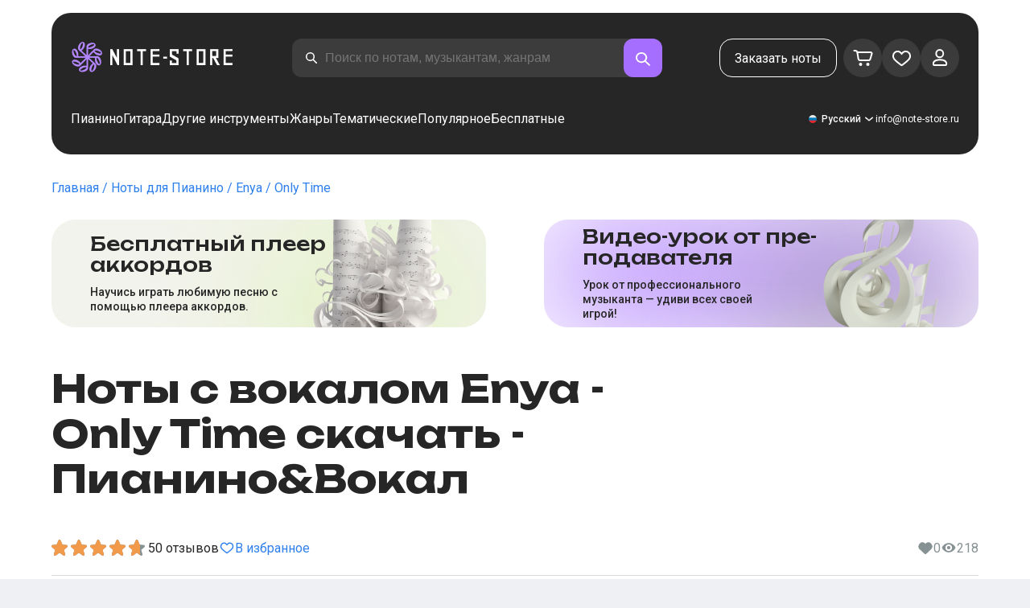

--- FILE ---
content_type: text/css; charset=UTF-8
request_url: https://note-store.ru/_next/static/css/14b26be35a0c3f3c.css
body_size: 4143
content:
.support_wrap__1E2hE{width:50%}@media (max-width:768px){.support_wrap__1E2hE{width:100%}}.search-form_searchInputWrapper__9AHX9{position:relative;width:40%;min-width:460px}.search-form_searchInputWrapper__9AHX9:before{position:absolute;left:17px;top:17px;display:inline-block;width:14px;height:14px;content:url(/_next/static/media/search.950b7fc6.svg);margin-right:6px}.search-form_searchInput__87S_O{width:100%;padding:17px 90px 17px 40px;height:48px;font-size:16px;border:1px solid transparent;outline:none;color:var(--color-white);background-color:var(--color-white-10);border-radius:12px}.search-form_searchInput__87S_O:focus{outline:none;border:1px solid var(--color-purple-hover)}.search-form_searchButton__Z9M1R{display:flex;height:48px;width:48px;align-items:center;justify-content:center;outline:none;border:0;background-color:var(--color-purple-hover);position:absolute;top:0;right:0;border-radius:12px;font-size:16px;cursor:pointer}.search-form_searchButtonImg__Z9aom{display:inline-block;width:18px;height:18px;content:url(/_next/static/media/search.950b7fc6.svg);margin-top:4px}.search-form_isMobile__Pkpbm{display:block;width:100%}.search-form_loaderWrap__xlXPz{position:absolute;right:60px;top:14px}.search-form_loader__wjhxP{width:20px;height:20px;border:2px solid #ffffff7c;border-bottom-color:transparent;border-radius:50%;display:inline-block;box-sizing:border-box;animation:search-form_rotation__WuZ1q 1s linear infinite}@keyframes search-form_rotation__WuZ1q{0%{transform:rotate(0deg)}to{transform:rotate(1turn)}}.search-form_close__UAWuw{opacity:.7;width:32px;height:32px;margin-top:-6px;margin-right:-6px;background-image:url(/_next/static/media/close.a176b4ce.svg);background-position:50% 50%;background-size:26px 26px;background-repeat:no-repeat;cursor:pointer}.search-form_result__rlJXG{position:absolute;top:54px;width:100%;background-color:var(--color-white);padding:18px 8px 18px 16px;border-radius:10px;box-shadow:0 1px 1px 0 #00000040;z-index:200;max-height:50vh}.search-form_result__rlJXG .search-form_link___odmO{display:block;padding:8px 16px;border-radius:10px}.search-form_result__rlJXG .search-form_link___odmO:hover{background-color:var(--color-gray-bg)}.search-form_result__rlJXG .search-form_link___odmO.search-form_active__05_vr{background-color:var(--color-gray-bg-2)}.search-form_result__rlJXG .search-form_link___odmO .search-form_title__gsYS_{font-size:16px;display:block;font-weight:600;color:var(--color-black);margin-bottom:4px}.search-form_empty__dfEpG,.search-form_result__rlJXG .search-form_link___odmO .search-form_subTitle__dZKFF{font-size:12px;display:block;color:var(--color-disabled);font-weight:400}.search-form_resultEmpty__lM70_{padding:8px 16px;margin:-8px 0 -8px -8px;border-radius:8px}.search-form_resultEmpty__lM70_:hover{background-color:var(--color-gray-bg)}.search-form_emptyTitle__UG6mP{font-size:14px;display:block;font-weight:700;color:var(--color-black)}@media (max-width:768px){.search-form_searchInputWrapper__9AHX9{width:100%;min-width:0;margin-left:auto}}@media (max-width:480px){.search-form_searchInputWrapper__9AHX9{width:100%}.search-form_isMobile__Pkpbm{display:block;width:100%}.search-form_searchInput__87S_O{height:32px;padding:8px 44px 8px 36px;font-size:14px;border-radius:8px}.search-form_searchInputWrapper__9AHX9:before{left:12px;top:9px;width:14px;height:14px}.search-form_searchButton__Z9M1R{height:32px;width:32px;border-radius:8px}.search-form_searchButtonImg__Z9aom{width:14px;height:14px}.search-form_loaderWrap__xlXPz{right:42px;top:6px}.search-form_result__rlJXG{top:38px;max-height:calc(100vh - 200px)}.search-form_result__rlJXG>div{max-height:calc(100vh - 218px)!important}}.search-button_searchButtonWrap__v9HFN{margin-top:20px}.search-button_searchButton__4TLhD{display:none;height:48px;width:48px;align-items:center;justify-content:center;outline:none;border:0;background-color:var(--color-purple-hover);position:absolute;top:0;right:0;border-radius:12px;font-size:16px;cursor:pointer}.search-button_searchButtonImg__joVcX{display:inline-block;width:18px;height:18px;content:url(/_next/static/media/search.950b7fc6.svg);margin-top:4px}@media (max-width:480px){.search-button_searchButton__4TLhD{display:block;position:static;margin-left:auto;width:32px;border-radius:8px;height:32px}.search-button_searchButtonImg__joVcX{width:16px;height:16px}}.nav-buttons_navButtons__TNIc1{display:flex;height:48px}.nav-buttons_menuActionButtons__FFmBt{display:flex;gap:10px}.nav-buttons_btnMenu__QwHjc{border:1px solid var(--color-white)!important;margin-right:8px;padding:12px 18px;display:flex;align-items:center}.nav-buttons_menuAction__WQ7iq{display:flex;align-items:center;justify-content:center;width:48px;height:48px;background-color:var(--color-gray);border-radius:50%}.nav-buttons_menuActionActive__objY8{position:relative}.nav-buttons_menuActionActive__objY8:after{position:absolute;content:" ";width:10px;height:10px;background-color:var(--color-accent);border-radius:50%;top:0;right:0}.nav-buttons_likeImg__VYwdZ{background-image:url(/_next/static/media/like.97291bfc.svg);height:28px;width:28px;background-repeat:no-repeat}.nav-buttons_shoppingCartImg__gyKAs{background-image:url(/_next/static/media/shopping-cart.49bc0a79.svg);height:28px;width:28px;background-repeat:no-repeat}.nav-buttons_userImg__6jVjM{background-image:url(/_next/static/media/user.996fc731.svg);height:28px;width:28px;background-repeat:no-repeat}@media (max-width:768px){.nav-buttons_desktopOnly__O0J1j{display:none}}@media (max-width:480px){.nav-buttons_navButtons__TNIc1{height:32px}.nav-buttons_menuAction__WQ7iq{width:32px;height:32px}.nav-buttons_likeImg__VYwdZ,.nav-buttons_shoppingCartImg__gyKAs,.nav-buttons_userImg__6jVjM{width:20px;height:20px;background-size:contain}.nav-buttons_menuActionButtons__FFmBt{align-items:center}}.navigation_navigation__B9Kqk{display:flex;gap:24px;color:var(--color-white);position:relative}.navigation_navigationItem__FlHdc:hover .navigation_navigationLink__PHh2_{color:var(--color-purple)}@media (max-width:768px){.navigation_navigation__B9Kqk{flex-direction:column;width:-moz-fit-content;width:fit-content;margin-top:24px;margin-bottom:14px;gap:18px}}@media (max-width:480px){.navigation_navigation__B9Kqk{gap:16px;margin-bottom:8px}}.submenu-header_closeMenuIcon__RgWII{position:absolute;top:42px;right:32px;width:48px;height:48px;border-radius:12px;background-image:url(/_next/static/media/close.a176b4ce.svg);background-repeat:no-repeat;background-position:50%;cursor:pointer}.submenu-header_subTitle__SZL74{display:block;font-size:30px;font-weight:700;line-height:36px;margin-bottom:24px;margin-top:4px}@media (max-width:768px){.submenu-header_subTitle__SZL74{width:100%}.submenu-header_closeMenuIcon__RgWII{top:42px;right:32px;width:28px;height:28px}}@media (max-width:480px){.submenu-header_closeMenuIcon__RgWII{top:29px;right:24px;width:26px;height:26px;background-size:100% 100%}.submenu-header_subTitle__SZL74{font-size:20px;line-height:26px}}.submenu-level-2_submenuLevel2__KZUTw{padding-left:40px;padding-right:40px;border-left:1px solid var(--color-white-10);opacity:0;overflow:hidden;z-index:-1;transition:all .2s ease}.submenu-level-2_submenuLevel2__KZUTw.submenu-level-2_open__cELxs{opacity:1;transition-delay:.1s;transition:all .4s ease;z-index:1000}.submenu-level-2_popularMenu__EtorF{width:400px;min-width:400px;height:100%}.submenu-level-2_popularMenuContent__0i1Ky{display:flex;gap:40px}.submenu-level-2_column__JibUL{flex:1 1;min-width:0}.submenu-level-2_popularMenu__EtorF:not(.submenu-level-2_twoColumns__z4Ag8) .submenu-level-2_popularMenuContent__0i1Ky{gap:0;justify-content:stretch}.submenu-level-2_popularMenu__EtorF:not(.submenu-level-2_twoColumns__z4Ag8) .submenu-level-2_column__JibUL{flex:none;width:100%}.submenu-level-2_popularMenu__EtorF:not(.submenu-level-2_twoColumns__z4Ag8) .submenu-level-2_submenuLink__a8jiH{max-width:none!important}.submenu-level-2_submenuLink__a8jiH{display:block;color:var(--color-white-80);margin-bottom:8px;position:relative}.submenu-level-2_submenuLink__a8jiH:hover{color:var(--color-purple)}.submenu-level-2_backdrop__8vijx{display:none}@media (max-width:768px){.submenu-level-2_submenuLevel2__KZUTw{max-width:220px;padding-left:32px;padding-right:32px}.submenu-level-2_popularMenu__EtorF.submenu-level-2_twoColumns__z4Ag8{width:220px;min-width:220px}.submenu-level-2_popularMenuContent__0i1Ky{flex-direction:column;gap:16px}.submenu-level-2_submenuLevel2__KZUTw.submenu-level-2_open__cELxs{height:100%}.submenu-level-2_submenuLevel2__KZUTw{max-width:none}}@media (max-width:480px){.submenu-level-2_submenuLevel2__KZUTw{padding:26px 24px;max-width:100vw}.submenu-level-2_submenuLevel2__KZUTw,.submenu-level-2_submenuLevel2__KZUTw.submenu-level-2_mobile__5qBvL{position:fixed;top:0;left:0;width:calc(100% - 40px);margin:16px 20px auto;border-radius:22px;background:var(--color-black);transition:none}.submenu-level-2_submenuLevel2__KZUTw.submenu-level-2_mobile__5qBvL{padding:24px;height:auto;max-height:calc(100vh - 40px);overflow-y:auto}.submenu-level-2_backdrop__8vijx{display:block;position:fixed;background-color:hsla(0,0%,100%,.82);top:0;left:0;right:0;bottom:0;z-index:10}.submenu-level-2_popularMenu__EtorF.submenu-level-2_mobile__5qBvL.submenu-level-2_twoColumns__z4Ag8,.submenu-level-2_popularMenu__EtorF.submenu-level-2_twoColumns__z4Ag8{width:calc(100% - 40px);min-width:auto}}.submenu-level-1_submenu__FZ687{position:absolute;display:flex;align-items:flex-start;border-radius:32px;background:var(--color-black);top:75px;left:-24px;min-width:450px;padding:21px 22px 22px 34px;z-index:10;opacity:0;z-index:-1}.submenu-level-1_largeMenu__c_Uzq{width:730px}.submenu-level-1_largeMenu__c_Uzq a{max-width:160px}.submenu-level-1_popular__V2mww{width:650px}.submenu-level-1_popular__V2mww a{max-width:160px}.submenu-level-1_submenu__FZ687:before{content:"";display:block;height:100%;width:100%;position:absolute;top:-50px;left:0;z-index:-1}.submenu-level-1_subTitle__NVyXq{display:block;font-size:30px;font-weight:700;line-height:120%;margin-bottom:22px}.submenu-level-1_submenuList__tEn0k{min-width:200px;padding-right:34px;display:flex;flex-direction:column}.submenu-level-1_maxHeight__AM_fe{max-height:300px;-moz-column-count:3;column-count:3;flex-wrap:wrap}.submenu-level-1_maxHeight__AM_fe .submenu-level-1_submenuLink__mxu6E{margin-right:55px}.submenu-level-1_submenuContent__fTgyF{flex:1 1}.submenu-level-1_submenuRow__uU9NJ{display:flex;align-items:stretch}.submenu-level-1_submenuColumn__DZRjb{width:-moz-max-content;width:max-content;flex:1 1}.submenu-level-1_open__cZB_k{display:flex!important;opacity:1;z-index:100;transition:opacity .2s ease}.submenu-level-1_leftPosition__ZRcSm{left:80px}.submenu-level-1_isTabletHeader__JxuKe{display:none}@media (max-width:768px){.submenu-level-1_isTabletHeader__JxuKe{display:flex;width:100%;flex-direction:column}.submenu-level-1_largeMenu__c_Uzq a{max-width:none}.submenu-level-1_submenu__FZ687{position:fixed;top:0;left:0;width:100vw;padding:40px 32px 32px;margin:16px 24px auto;flex-wrap:wrap;display:none;width:calc(100% - 48px);border-radius:22px}.submenu-level-1_submenu__FZ687:before{display:none}.submenu-level-1_backdrop__qMmtb{position:fixed;background-color:hsla(0,0%,100%,.82);top:0;left:0;right:0;bottom:0;z-index:10}.submenu-level-1_subTitle__NVyXq{margin-right:100%;display:none}.submenu-level-1_submenuContent__fTgyF{width:63%}.submenu-level-1_submenuImg__THb7c{max-width:246px;margin-left:auto;width:37%;min-width:auto}.submenu-level-1_submenuList__tEn0k{padding-right:24px;min-width:auto}.submenu-level-1_submenuColumn_1__N3Gfu{flex:0 0 55%}.submenu-level-1_submenuColumn_2__pHk8P{flex:0 0 45%}.submenu-level-1_submenuColumn_2_large__DvoEp{flex:0 0 60%}.submenu-level-1_popular__V2mww .submenu-level-1_submenuColumn_1__N3Gfu{flex:0 0 200px}.submenu-level-1_popular__V2mww a{max-width:none}}@media (max-width:580px){.submenu-level-1_maxHeight__AM_fe{max-height:none}}@media (max-width:480px){.submenu-level-1_submenu__FZ687{flex-direction:column;min-width:auto;padding:24px;width:calc(100% - 40px);margin:16px 20px auto}.submenu-level-1_submenuColumn__DZRjb,.submenu-level-1_submenuContent__fTgyF{width:100%}.submenu-level-1_submenuRow__uU9NJ{align-items:normal;flex-direction:column}.submenu-level-1_submenuImg__THb7c{width:100%;max-width:none;border-radius:24px;margin-top:24px}.submenu-level-1_submenuImgBG__ExAbT{display:none}.submenu-level-1_submenuImgLink__2WSW1{font-size:16px;font-style:normal;font-weight:500;line-height:20px}.submenu-level-1_submenuList__tEn0k{-moz-column-count:1;max-height:calc(100vh - 200px);-moz-column-count:2;column-count:2}.submenu-level-1_maxHeight__AM_fe .submenu-level-1_submenuLink__mxu6E{margin-right:30px;max-width:50%}}.submenu-item_submenuLink__Tpi7c{display:block;max-width:250px;color:var(--color-white-80);margin-bottom:8px;position:relative}.submenu-item_submenuLink__Tpi7c:last-child{margin-bottom:0}.submenu-item_active__rJHwR,.submenu-item_submenuLink__Tpi7c:hover{color:var(--color-purple)}.submenu-item_hasChildren___stYa{position:relative;display:block}.submenu-item_hasChildren___stYa:after{position:absolute;content:url(/_next/static/media/arrow-strange.cd18e89f.svg);right:-46px;top:50%;transform:translateY(-50%);padding:4px;background:var(--color-black);width:16px;height:16px;display:flex;align-items:center;justify-content:center;opacity:0;overflow:hidden;z-index:10}.submenu-item_hasChildren___stYa:hover:after{opacity:1}.submenu-item_hasChildren___stYa:before{content:"";position:absolute;width:100%;height:100%;right:-46px;top:0}.submenu-item_submenuLink__Tpi7c.submenu-item_open__ogNG6{color:var(--color-purple)}.submenu-item_submenuLink__Tpi7c.submenu-item_open__ogNG6:after{opacity:1}.submenu-item_popularMenuArrow__UJI2S.submenu-item_hasChildren___stYa.submenu-item_open__ogNG6:after,.submenu-item_popularMenuArrow__UJI2S.submenu-item_hasChildren___stYa:after{right:-54px}@media (max-width:768px){.submenu-item_hasChildren___stYa:after{right:-36px}.submenu-item_popularMenuArrow__UJI2S.submenu-item_hasChildren___stYa.submenu-item_open__ogNG6:after,.submenu-item_popularMenuArrow__UJI2S.submenu-item_hasChildren___stYa:after{right:-38px}}@media (max-width:480px){.submenu-item_hasChildren___stYa:after{display:none}.submenu-item_submenuLink__Tpi7c{margin-bottom:16px}.submenu-item_submenuLink__Tpi7c span{font-size:14px}}.submenu-img_submenuImg__QjKrA{min-width:288px;border-radius:48px;overflow:hidden;margin-left:60px}.submenu-img_submenuImgLink__QJgcO{padding:24px 69px 24px 30px;display:block;align-items:flex-end;justify-content:space-between;background:var(--color-purple);font-size:18px;font-weight:700;line-height:24px;position:relative;word-wrap:break-word}.submenu-img_submenuImgLink__QJgcO:after{content:"";background:url(/_next/static/media/arrow-diagonal-white.99432abf.svg);background-position:50%;background-size:contain;background-repeat:no-repeat;width:36px;height:36px;margin-bottom:-4px;position:absolute;right:30px;top:50%;transform:translateY(-50%)}.submenu-img_submenuImgBG__cJhK7{width:100%;height:275px;background-position:50%;background-size:cover;background-repeat:no-repeat;background-color:var(--color-purple)}@media (max-width:768px){.submenu-img_submenuImg__QjKrA{display:block;max-width:246px;margin-left:auto;width:37%;min-width:auto}}@media (max-width:480px){.submenu-img_submenuImg__QjKrA{width:100%;max-width:none;border-radius:24px;margin-top:24px}.submenu-img_submenuImgBG__cJhK7{display:none}.submenu-img_submenuImgLink__QJgcO{font-size:16px;font-style:normal;font-weight:500;line-height:20px}.submenu-img_submenuImgLink__QJgcO:after{content:"";right:24px}}.menu-item_navigationLink__XqmhI{position:relative;display:block;line-height:150%}.menu-item_active__vON9K .menu-item_navigationLink__XqmhI,.menu-item_navigationLink__XqmhI:hover{color:var(--color-purple)}.menu-item_linkTablet__beq8p{font-size:16px;line-height:24px;font-weight:500}.menu-item_navigationLink__XqmhI:before{content:"";position:absolute;width:100%;height:80px;top:0;left:0;transition:all .2s ease;opacity:0;z-index:-1}.menu-item_navigationLink__XqmhI:after{content:url(/_next/static/media/arrow-menu.ce0f9d98.svg);position:absolute;width:138px;height:21px;top:59px;left:0;opacity:0;overflow:hidden;z-index:-1}.menu-item_active__vON9K .menu-item_navigationLink__XqmhI:after,.menu-item_active__vON9K .menu-item_navigationLink__XqmhI:before{opacity:1;z-index:1;transition:opacity .2s ease}.menu-item_activePage__fLqOj{color:var(--color-purple)}@media (max-width:768px){.menu-item_navigationLink__XqmhI{font-size:16px;line-height:24px;font-weight:500}.menu-item_navigationLink__XqmhI:after,.menu-item_navigationLink__XqmhI:before{display:none}}@media (max-width:480px){.menu-item_navigationLink__XqmhI{font-weight:14px;line-height:18px}}.header_container__VpZCX{padding-top:16px;transition:transform .3s ease-in-out}.header_container__VpZCX.header_white__DBcHk{background-color:#fff}.header_container__VpZCX.header_hidden__pgfRM{transform:translateY(-100%)}.header_container__VpZCX.header_desktopFixed__HlZsX{position:fixed;top:0;left:0;right:0;z-index:5;padding-top:0;transform:translateY(0);transition:transform .3s ease-in-out}.header_container__VpZCX.header_desktopFixed__HlZsX.header_hidden__pgfRM{transform:translateY(-200px)!important;transition:none!important}.header_container__VpZCX.header_desktopFixed__HlZsX .header_header__h8sLF{height:72px;border-top-left-radius:0;border-top-right-radius:0;padding:12px 24px}.header_container__VpZCX.header_desktopFixed__HlZsX .header_desktopSearchWrapper__fp1Nh{flex:1 1;padding:0 46px 0 40px}.header_container__VpZCX.header_desktopFixed__HlZsX .header_desktopSearchWrapper__fp1Nh>div{width:100%}@media (min-width:769px) and (max-width:1240px){.header_container__VpZCX.header_desktopFixed__HlZsX .header_desktopSearchWrapper__fp1Nh>div{min-width:auto}.header_container__VpZCX.header_desktopFixed__HlZsX .header_header__h8sLF{width:100%}}.header_header__h8sLF{background-color:var(--color-black);padding-top:32px;padding-left:24px;padding-right:24px;font-size:16px;color:var(--color-white);border-radius:24px;width:90%;max-width:var(--max-content-width);margin:0 auto}.header_row__9A0Xk{display:flex;justify-content:space-between;padding-bottom:20px}.header_row__9A0Xk:nth-of-type(2){padding-top:20px;padding-bottom:32px}.header_settings__jbktM{display:flex;gap:24px;font-size:12px;line-height:16px;align-items:center}.header_burgerMenu__e_0ai{width:48px;height:48px;border-radius:12px;background-color:var(--color-gray);background-image:url(/_next/static/media/menu.0cdf22d3.svg);background-repeat:no-repeat;background-position:50%;cursor:pointer;margin-left:24px;display:none}.header_contact__blkaj{color:var(--color-white)}.header_mobileOnly___raXN,.header_mobileSearchRow__1Iwgj,.header_mobileSearchWrapper__xp8Yd{display:none}.header_desktopSearchWrapper__fp1Nh{width:40%;min-width:460px}.header_hiddenRow__6Opjb{display:none!important}.header_desktopPlaceholder__HRaah{height:192px;width:100%}@media (max-width:768px){.header_container__VpZCX{position:sticky;z-index:5;top:-25px;will-change:transform}.header_container__VpZCX.header_white__DBcHk{background-color:transparent}.header_header__h8sLF{max-width:100%;margin:0 24px;width:auto;padding-top:24px;border-radius:24px}.header_header__h8sLF.header_sticky__9qfLi{border-top-left-radius:0;border-top-right-radius:0}.header_row__9A0Xk{gap:24px}.header_desktopSearchWrapper__fp1Nh{width:100%;max-width:375px;min-width:0;margin-left:auto;flex:1 1}.header_desktopOnly__b8egT{display:none}.header_burgerMenu__e_0ai{display:block;margin-left:0}}@media (max-width:480px){.header_container__VpZCX{z-index:3;top:-16px}.header_header__h8sLF{border-radius:16px;margin:0 20px;padding:9px 16px 9px 14px}.header_header__h8sLF.header_sticky__9qfLi{border-top-left-radius:0;border-top-right-radius:0}.header_row__9A0Xk{align-items:center;gap:8px;padding-bottom:0}.header_desktopSearchWrapper__fp1Nh{display:none}.header_mobileSearchWrapper__xp8Yd{display:flex;flex:1 1}.header_mobileSearchRow__1Iwgj{display:none}.header_mobileOnly___raXN{display:block}.header_burgerMenu__e_0ai{margin-left:0;width:32px;height:32px;flex-shrink:0;background-size:18px;border-radius:8px}.header_hideForMobile__lZ_6L{display:none}}

--- FILE ---
content_type: application/javascript; charset=UTF-8
request_url: https://note-store.ru/_next/static/chunks/3293-bd08386299c4be66.js
body_size: 4065
content:
(self.webpackChunk_N_E=self.webpackChunk_N_E||[]).push([[3293],{15941:function(e,r,n){"use strict";n.d(r,{RecoveryPassBtn:function(){return R}});var t=n(57437),l=n(2265),a=n(9607),s=n(80605),c=n.n(s),o=n(39343),i=n(31281),u=n(84297),_=n(93469),E=n.n(_);let d=e=>{var r,n,s;let{onClose:c,locale:_}=e,{register:d,handleSubmit:R}=(0,o.cI)(),m=(0,l.useContext)(a.tC),{mutate:N,error:P,isError:A,isSuccess:S,data:f,isLoading:p,status:C}=(0,i.jW)();(0,l.useEffect)(()=>{S&&f&&(null==c||c(),m({modal:{title:_.PAGE_PERSONAL_RECOVER_PASS_SUCCESS||"PAGE_PERSONAL_RECOVER_PASS_SUCCESS",Content:e=>{let{onClose:r}=e;return(0,t.jsxs)(t.Fragment,{children:[(0,t.jsx)("p",{className:E().text,children:_.PAGE_PERSONAL_RECOVER_PASS_SUCCESS_TEXT||"PAGE_PERSONAL_RECOVER_PASS_SUCCESS_TEXT"}),(0,t.jsx)(u.zx,{type:"button",color:u.rp.GREEN,className:E().btn,loading:p,onClick:r,children:_.PAGE_PERSONAL_RECOVER_PASS_SUCCESS_BTN||"PAGE_PERSONAL_RECOVER_PASS_SUCCESS_BTN"})]})}}}))},[S,p,m,_,f,C,c]);let v=(0,l.useCallback)(e=>{let{email:r}=e;N({email:r})},[N]);return(0,t.jsxs)("form",{className:E().form,onSubmit:R(v),children:[(0,t.jsx)(u.II,{placeholder:_.PAGE_PERSONAL_RECOVER_PASS_MAIL_PH||"PAGE_PERSONAL_RECOVER_PASS_MAIL_PH",autoComplete:"email",label:_.PAGE_PERSONAL_RECOVER_PASS_MAIL||"PAGE_PERSONAL_RECOVER_PASS_MAIL",formGroupClassName:E().formGroup,className:E().input,...d("email",{required:!0})}),A&&(0,t.jsx)("p",{className:E().error,dangerouslySetInnerHTML:{__html:(null==P?void 0:null===(s=P.response)||void 0===s?void 0:null===(n=s.data)||void 0===n?void 0:null===(r=n.error)||void 0===r?void 0:r.msg)||_.PAGE_PERSONAL_RECOVER_PASS_ERROR||"PAGE_PERSONAL_RECOVER_PASS_ERROR"}}),(0,t.jsx)(u.zx,{type:"submit",color:u.rp.GREEN,className:E().btn,loading:p,children:_.PAGE_PERSONAL_RECOVER_PASS_BTN||"PAGE_PERSONAL_RECOVER_PASS_BTN"})]})},R=e=>{let{locale:r,onCloseParentModal:n}=e,s=(0,l.useContext)(a.tC),o=(0,l.useCallback)(()=>{null==n||n(),s({modal:{title:r.PAGE_PERSONAL_RECOVER_PASS_TITLE||"PAGE_PERSONAL_RECOVER_PASS_TITLE",Content:e=>(0,t.jsx)(d,{...e,locale:r})}})},[r,s,n]);return(0,t.jsx)("p",{className:c().recovery,onClick:o,children:r.PAGE_PERSONAL_RECOVER_PASS||"PAGE_PERSONAL_RECOVER_PASS"})}},65652:function(e,r,n){"use strict";n.d(r,{RecoveryRedirect:function(){return N}});var t=n(57437),l=n(56800),a=n.n(l),s=n(28101),c=n.n(s),o=n(87138),i=n(84297),u=n(20908),_=n.n(u),E=n(2265),d=n(31281),R=n(16463),m=n(39343);let N=e=>{var r,n,l;let{locale:s,USER_CHECKWORD:u,USER_LOGIN:N}=e,[P,A]=(0,E.useState)(!1),{register:S,handleSubmit:f}=(0,m.cI)(),p=(0,R.useRouter)(),{mutate:C,isError:v,isSuccess:h,error:x,isLoading:O}=(0,d.Tt)(),G=(0,E.useCallback)(e=>{let{new_password:r,new_password2:n}=e;r===n?(C({new_password:r,USER_CHECKWORD:u,USER_LOGIN:N}),A(!1)):A(!0)},[C]);return(0,t.jsx)("div",{className:_().wrap,children:(0,t.jsxs)("div",{className:_().card,children:[(0,t.jsx)("p",{className:a()(_().title,i.Go.className),children:c().decode(s.PAGE_RECOVERY_PAGE_H1||"PAGE_RECOVERY_PAGE_H1")}),(0,t.jsxs)("form",{className:_().form,onSubmit:f(G),children:[h?(0,t.jsx)(i.v4,{className:_().text,children:s.PAGE_RECOVERY_PAGE_SUCCES||"PAGE_RECOVERY_PAGE_SUCCES"}):(0,t.jsxs)(t.Fragment,{children:[(0,t.jsx)(i.II,{placeholder:s.PAGE_RECOVERY_PAGE_NEW_PASS,label:s.PAGE_RECOVERY_PAGE_NEW_PASS||"PAGE_RECOVERY_PAGE_NEW_PASS",type:"password",formGroupClassName:_().formGroup,className:_().input,autocomplete:"off",...S("new_password",{required:!0})}),(0,t.jsx)(i.II,{placeholder:s.PAGE_RECOVERY_PAGE_NEW_PASS_2,label:s.PAGE_RECOVERY_PAGE_NEW_PASS_2||"PAGE_RECOVERY_PAGE_NEW_PASS_2",type:"password",autocomplete:"off",className:_().input,...S("new_password2",{required:!0})}),v&&(0,t.jsx)(i.v4,{className:_().error,children:(null==x?void 0:null===(l=x.response)||void 0===l?void 0:null===(n=l.data)||void 0===n?void 0:null===(r=n.error)||void 0===r?void 0:r.msg)||s.PAGE_RECOVERY_PAGE_ERROR||"PAGE_RECOVERY_PAGE_ERROR"}),P&&(0,t.jsx)(i.v4,{className:_().error,children:s.PAGE_PERSONAL_REGISTRATION_PASS_ERROR||"PAGE_PERSONAL_REGISTRATION_PASS_ERROR"})]}),h?(0,t.jsx)(i.zx,{type:"button",onClick:()=>p.push("/"),color:i.rp.GREEN,className:_().btn,children:s.PAGE_RECOVERY_PAGE_SUCCES_OK||"PAGE_RECOVERY_PAGE_SUCCES_OK"}):(0,t.jsx)(i.zx,{type:"submit",color:i.rp.GREEN,className:_().btn,loading:O,children:s.PAGE_RECOVERY_PAGE_BTN||"PAGE_RECOVERY_PAGE_BTN"})]}),(0,t.jsx)("div",{className:_().linkWrap,children:(0,t.jsx)(o.default,{href:"/",className:_().link,prefetch:!1,children:s.PAGE_RECOVERY_PAGE_HOME||"PAGE_RECOVERY_PAGE_HOME"})})]})})}},84297:function(e,r,n){"use strict";n.d(r,{Oo:function(){return a.Breadcrumbs},zx:function(){return o.Button},jp:function(){return eh},rp:function(){return o.ButtonColor},MI:function(){return P},F8:function(){return l},LE:function(){return f},Ei:function(){return x},qE:function(){return o.ButtonSize},XZ:function(){return j},SH:function(){return V},W2:function(){return g},iz:function(){return w},H1:function(){return B.H1},H2:function(){return B.H2},H3:function(){return B.H3},H4:function(){return B.H4},JG:function(){return i.ImageWithFallback},II:function(){return F},pp:function(){return B.pp},v4:function(){return B.v4},CE:function(){return B.CE},hy:function(){return B.hy},aN:function(){return U},bu:function(){return K},u_:function(){return $},P1:function(){return B.P1},P2:function(){return B.P2},P3:function(){return B.P3},tl:function(){return ee.Pagination},ig:function(){return et},iG:function(){return el.Rating},Nj:function(){return ea.ReviewRating},Ph:function(){return es.Select},gm:function(){return ep},Kq:function(){return ei},OK:function(){return em},OA:function(){return B.OA},ZD:function(){return eA},n6:function(){return B.n6},EJ:function(){return p},RP:function(){return ej()},VX:function(){return eO()},xe:function(){return c()},wu:function(){return B.wu},Go:function(){return B.Go}});var t,l,a=n(66296),s=n(36323),c=n.n(s),o=n(57373),i=n(13122),u=n(57437),_=n(56800),E=n.n(_),d=n(2265),R=n(69671),m=n.n(R);(t=l||(l={})).TRANSPARENT="TRANSPARENT",t.BLACK="BLACK",t.CLOSE="CLOSE",t.OPEN="OPEN";let N={TRANSPARENT:m().transparent,BLACK:m().black,CLOSE:m().close,OPEN:m().open},P=(0,d.forwardRef)((e,r)=>{let{children:n,type:t,onClick:l,className:a}=e;return(0,u.jsx)("button",{onClick:l,className:E()(a,m().button,N[t]),ref:r,type:"button",children:n})});P.displayName="ButtonExpand";var A=n(19891),S=n.n(A);let f=e=>{let{children:r,...n}=e;return(0,u.jsx)("button",{className:S().button,type:"button",...n,children:r})},p=S().button;var C=n(66648),v=n(64537),h=n.n(v);let x=(0,d.forwardRef)((e,r)=>{let{onClick:n,label:t,icon:l,type:a="button"}=e;return(0,u.jsxs)("button",{className:h().btnIcon,type:a,onClick:n,ref:r,children:[l&&(0,u.jsx)(C.default,{src:l,width:24,height:24,alt:"icon",className:E()({[h().btnIconText]:!!t})}),t]})});x.displayName="ButtonIcon";var O=n(3159),G=n.n(O);let j=e=>{let{name:r,onChange:n,value:t,children:l,disabled:a,checked:s,classname:c}=e,o=function(e){try{return(null==e?void 0:e.toString().replaceAll(" ","_"))||"check"}catch(e){return"check"}}(r);return(0,u.jsxs)(u.Fragment,{children:[(0,u.jsx)("input",{className:E()(G().checkbox,c),id:o,type:"checkbox",value:t,onChange:n,disabled:a,checked:s}),(0,u.jsx)("label",{htmlFor:o,className:E()(G().label,c),children:(0,u.jsx)("span",{className:G().text,children:l})})]})};var b=n(99142),y=n.n(b);let V=e=>{let{complexity:r,className:n,variant:t="default"}=e;if(!r)return null;let{level:l,title:a}=r;return(0,u.jsx)("div",{className:E()(y().status,{[y().beginner]:10===l&&"default"===t,[y().advanced]:20===l&&"default"===t,[y().master]:30===l&&"default"===t,[y().beginnerCard]:10===l&&"card"===t,[y().advancedCard]:20===l&&"card"===t,[y().masterCard]:30===l&&"card"===t},n),children:a})};var k=n(75423),L=n.n(k);let g=e=>{let{children:r}=e;return(0,u.jsx)("div",{className:L().container,children:r})};var T=n(15718),I=n.n(T);let w=e=>{let{className:r}=e;return(0,u.jsx)("div",{className:E()(I().divider,r)})};var B=n(41139),Y=n(92914),H=n.n(Y);let F=(0,d.forwardRef)((e,r)=>{let{label:n,id:t,formGroupClassName:l,className:a,contrast:s,...c}=e;return(0,u.jsxs)("div",{className:l,children:[n&&(0,u.jsx)("label",{htmlFor:t,className:E()(B.wu.int1,{[H().labelContrast]:s},H().label),children:n}),(0,u.jsx)("input",{className:E()(H().input,{[H().inputContrast]:s},a),id:t,...c,ref:r})]})});F.displayName="Input",n(98024);var M=n(88338),W=n.n(M);let U=()=>(0,u.jsxs)("div",{className:W().loadingDots,children:[(0,u.jsx)("div",{className:W().loadingDot}),(0,u.jsx)("div",{className:W().loadingDot}),(0,u.jsx)("div",{className:W().loadingDot})]});var z=n(5974),X=n.n(z);let K=e=>{let{onClick:r,icon:n,active:t}=e;return(0,u.jsx)("div",{className:t?X().active:void 0,children:(0,u.jsx)("button",{type:"button",className:X().menuAction,onClick:r,children:(0,u.jsx)(C.default,{src:n,className:X().Img,alt:"icon"})})})};var q=n(73924),D=n.n(q),Z=n(7798),J=n(91706),Q=n.n(J);let $=e=>{let{Content:r,title:n,onClose:t,light:l,fullSize:a}=e;return(0,u.jsxs)("div",{className:Q().root,children:[(0,u.jsx)("div",{className:Q().backdrop,onClick:t,role:"presentation"}),(0,u.jsx)("div",{className:a?Q().modalWrapFullSize:Q().modalWrap,children:(0,u.jsxs)("div",{className:E()(Q().modal,{[Q().modalLight]:l,[Q().modalFullSize]:a}),children:[(0,u.jsxs)("div",{className:Q().modalHead,children:[n&&(0,u.jsx)(B.H3,{className:E()(Q().title,D(),{[Q().titleLight]:l}),unboundedFont:!1,children:n}),(0,u.jsx)("button",{type:"button",className:Q().closeBtn,onClick:t,children:(0,u.jsx)(C.default,{src:l?Z.TX:Z.UF,width:32,height:32,alt:"close"})})]}),(0,u.jsx)("div",{className:a?Q().modalContentFullSize:void 0,children:r&&(0,u.jsx)(r,{onClose:t})})]})})]})};var ee=n(99015);n(81211);var er=n(84987),en=n.n(er);let et=e=>{let{label:r,title:n,subtitle:t,className:l}=e;return(0,u.jsxs)("div",{className:E()(en().radioStatic,l),children:[(0,u.jsx)("span",{className:en().label,children:r}),(0,u.jsxs)("div",{className:en().wrapper,children:[(0,u.jsx)("span",{className:en().title,children:n}),(0,u.jsx)("p",{className:en().subtitle,children:t})]})]})};var el=n(7040),ea=n(78514),es=n(33646),ec=n(61475),eo=n.n(ec);let ei=e=>{let{children:r}=e;return(0,u.jsx)("div",{className:eo().stack,children:r})};n(83060);var eu=n(9607),e_=n(44088),eE=n.n(e_);let ed=e=>{let{className:r,children:n}=e;return(0,u.jsx)(B.pp,{className:E()(eE().amount,r),children:n?(0,eu.PM)(n):""})},eR=e=>{let{className:r,children:n}=e;return(0,u.jsx)(B.pp,{className:r,children:n})},em=e=>{let{children:r,filled:n,onClick:t}=e,l=[],a=null,s=null;return d.Children.forEach(r,e=>{if(!(0,eu.YH)(e)){l.push(e);return}if(e&&e.type===eR){a=e;return}if(e&&e.type===ed){s=e;return}l.push(e)}),(0,u.jsxs)("button",{type:"button",className:n?E()(eE().tab,eE().filled):E()(eE().tab,eE().transparent),onClick:t,children:[a,s]})};em.Title=eR,em.Amount=ed;var eN=n(4031),eP=n.n(eN);let eA=(0,d.forwardRef)((e,r)=>{let{children:n,disabled:t=!1,onClick:l,checked:a,toggleName:s="toggleName"}=e,c=(0,d.useCallback)(e=>{t||null==l||l(e)},[l,t]);return(0,u.jsxs)(u.Fragment,{children:[(0,u.jsx)("input",{className:eP().input,type:"checkbox",id:s,checked:a,onChange:c,disabled:t,ref:r}),(0,u.jsx)("label",{className:eP().label,htmlFor:s,children:n})]})});eA.displayName="Toggle";var eS=n(78002),ef=n.n(eS);let ep=e=>{let{moreResultCount:r,handleClick:n,text:t,isLoading:l,className:a,max:s=18}=e;return r<1?null:(0,u.jsx)("button",{className:E()(ef().showMore,a,{[ef().showMoreLoading]:l}),type:"button",onClick:n,children:l?(0,u.jsx)(U,{}):(0,u.jsx)(B.pp,{children:"".concat(t," ").concat(r>s?s:r)})})};n(28052);var eC=n(2728),ev=n.n(eC);let eh=e=>{let{onClick:r,locale:n}=e;return(0,u.jsx)("div",{onClick:r,className:ev().buttonBack,children:(0,u.jsx)(B.P4,{children:n.PAGINATION_PREV})})};n(2973);var ex=n(17285),eO=n.n(ex),eG=n(74041),ej=n.n(eG);n(96553)},80605:function(e){e.exports={recovery:"recovery-pass-btn_recovery__GBuBX"}},93469:function(e){e.exports={form:"recovery-pass-form_form__NNC4F",formGroup:"recovery-pass-form_formGroup__SnTz_",input:"recovery-pass-form_input__wX2T3",btn:"recovery-pass-form_btn__nYVlP",error:"recovery-pass-form_error__yYyr6",text:"recovery-pass-form_text__bbByM"}},20908:function(e){e.exports={wrap:"recovery-redirect_wrap__V2zF8",card:"recovery-redirect_card__ur3UB",text:"recovery-redirect_text__DMMgF",form:"recovery-redirect_form__EpLZr",linkWrap:"recovery-redirect_linkWrap__ZHr6h",link:"recovery-redirect_link__CjO4M",title:"recovery-redirect_title__18TQb",formGroup:"recovery-redirect_formGroup__SGqxm",input:"recovery-redirect_input__Z3MME",btn:"recovery-redirect_btn___UtNk",error:"recovery-redirect_error__fQXgn"}}}]);

--- FILE ---
content_type: text/x-component
request_url: https://note-store.ru/notes/enya/only-time/piano-vocal/
body_size: -15
content:
0:["$@1",["2DQP-cZXbm4nlgJ24uKew",null]]
1:"$undefined"
